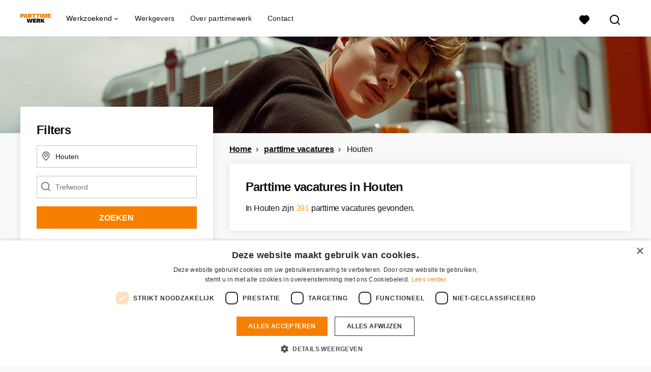

--- FILE ---
content_type: image/svg+xml
request_url: https://www.parttimewerk.nl/logos/svg/ptw.svg
body_size: 840
content:
<?xml version="1.0" encoding="UTF-8"?>
<svg version="1.1" viewBox="0 0 245 70" xmlns="http://www.w3.org/2000/svg">
<title>Artboard</title>
<desc>Created with Sketch.</desc>
<g fill-rule="evenodd">
<path d="m29.992 11.05c0 3.4122-1.1161 6.0112-3.3484 7.797s-5.5329 2.6787-9.9018 2.6787h-5.5967v10.045h-11.145v-31.571h16.742c8.8335 0 13.25 3.6832 13.25 11.05zm-12.078 2.1047c0.62185-0.47835 0.93278-1.2278 0.93278-2.2482 0-1.0205-0.31092-1.7699-0.93278-2.2482-0.62185-0.47835-1.6184-0.71752-2.9897-0.71752h-3.7789v5.9315h3.7789c1.3713 0 2.3678-0.23917 2.9897-0.71752zm29.556 12.389h-8.5146l-1.4829 6.0272h-11.098l10.237-31.571h13.394l10.284 31.571h-11.385l-1.435-6.0272zm-1.6264-6.936l-2.5352-10.524h-0.1435l-1.2437 5.3575-1.2915 5.1661h5.214zm29.628 2.4874h-3.0614v10.476h-10.906v-31.571h17.125c4.2095 0 7.3904 0.88493 9.543 2.6548 2.1526 1.7699 3.2288 4.4087 3.2288 7.9166 0 4.624-1.8974 7.7333-5.6923 9.3278l7.4622 11.672h-12.102l-5.5967-10.476zm-3.0614-7.3187h3.9703c1.4032 0 2.3997-0.21525 2.9897-0.64577 0.58996-0.43051 0.88494-1.1879 0.88494-2.2721 0-1.0524-0.29498-1.8018-0.88494-2.2482-0.58996-0.44646-1.5865-0.66968-2.9897-0.66968h-3.9703v5.8358zm51.584-5.5967h-9.8539v23.391h-11.145v-23.391h-9.9018v-8.1797h30.901v8.1797zm32.115 0h-9.8539v23.391h-11.145v-23.391h-9.9018v-8.1797h30.901v8.1797zm13.794 23.391h-11.145v-31.571h11.145v31.571zm44.648 0h-9.7104v-10.954l0.1435-10.619h-0.1435l-6.1228 21.573h-8.8972l-6.0272-21.573h-0.19134l0.1435 10.619v10.954h-9.7583v-31.571h15.594l3.6354 14.016 1.3872 5.8837h0.095669l1.3872-5.8837 3.6354-14.016h14.829v31.571zm30.871-8.1797v8.1797h-26.787v-31.571h26.213v8.1797h-15.068v3.9224h12.15v7.5579h-12.15v3.7311h15.642z" fill="#F77F00"/>
<g transform="translate(50 37)" fill="#111">
<path d="m21.291 32.371h-12.246l-8.9451-31.571h12.006l3.6833 22.817 4.4486-22.817h9.5669l4.6878 22.674 3.5876-22.674h11.576l-8.9929 31.571h-11.815l-2.4874-11.863-1.2437-8.0841h-0.1435l-1.2437 8.0841-2.4396 11.863zm56.511-8.1797v8.1797h-26.787v-31.571h26.213v8.1797h-15.068v3.9224h12.15v7.5579h-12.15v3.7311h15.642zm16.425-2.2961h-3.0614v10.476h-10.906v-31.571h17.125c4.2095 0 7.3904 0.88493 9.543 2.6548 2.1526 1.7699 3.2288 4.4087 3.2288 7.9166 0 4.624-1.8974 7.7333-5.6923 9.3278l7.4622 11.672h-12.102l-5.5967-10.476zm-3.0614-7.3187h3.9703c1.4032 0 2.3997-0.21525 2.9897-0.64577 0.58996-0.43051 0.88494-1.1879 0.88494-2.2721 0-1.0524-0.29498-1.8018-0.88494-2.2482-0.58996-0.44646-1.5865-0.66968-2.9897-0.66968h-3.9703v5.8358zm35.846 5.9793l-2.5831 3.5398v8.2754h-11.145v-31.571h11.145v11.767l8.2276-11.767h11.863l-9.6626 12.533 10.524 19.038h-12.485l-5.8837-11.815z"/>
</g>
</g>
</svg>
